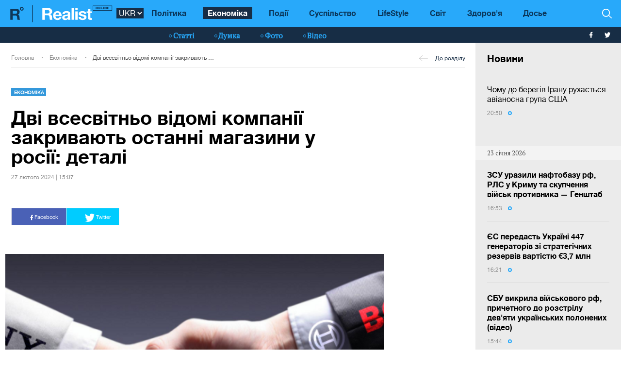

--- FILE ---
content_type: text/html; charset=UTF-8
request_url: https://realist.online/ukr/news/dvi-vsesvitno-vidomi-kompaniji-zakrivajut-ostanni-mahazini-u-rosiji-detali
body_size: 13465
content:
    <!DOCTYPE html>
    <html lang="uk">
                    <head>
    <meta charset="utf-8">
    <meta http-equiv="X-UA-Compatible" content="IE=edge">
    <meta name="viewport" content="width=device-width, initial-scale=1">
    
        <title>Bosch і Sony закривають свої останні магазини в росії</title>    <meta name="description" content="Всесвітньо відомі компанії Bosch і Sony вимушено припиняють роботу своїх останніх спеціалізованих торгових&amp;nbsp; точок, які працювали на території росії. Варто зауважити, що ще одна компанія, яка займається виробництвом побутової електроніки, хімічної продукції та телекомунікаційного устаткування -&amp;nbsp;LG вже закрила всі свої російські магазини.
Як у вівторок, 27 лютого, пише проросійський &quot;Коммерсантъ&quot;, посилаючись на власні джерела серед співробітників сервісної підтримки So" class="js-meta" />        
    <meta name="google-site-verification" content="lhSer1jyyuRiJ-ZpOF58dXBcxoba-zsQT0WHYRsS-ms" />

        
            
    
    <meta name="twitter:card" content="summary">
    <meta name="twitter:title" content="Дві всесвітньо відомі компанії закривають останні магазини у росії: деталі">
    <meta name="twitter:image" content="https://realist.online/img/article/1317/42_og_image-v1709038457.png">

    <meta property="og:title" content="Дві всесвітньо відомі компанії закривають останні магазини у росії: деталі">
    <meta property="og:description" content="">
    <meta property="og:url" content="https://realist.online/ukr/news/dvi-vsesvitno-vidomi-kompaniji-zakrivajut-ostanni-mahazini-u-rosiji-detali" />
    <meta property="og:image" content="https://realist.online/img/article/1317/42_og_image-v1709038457.png" />
    <meta property="og:type" content="article"/>
    <meta property="og:image:width" content="1200" />
    <meta property="og:image:height" content="678" />

    <link href="/user/css/realist-min-v108.css" rel="stylesheet">
    <link href="/user/css/mfix5-v26.css" rel="stylesheet">

    <script async src="https://pagead2.googlesyndication.com/pagead/js/adsbygoogle.js?client=ca-pub-4708441813994321" crossorigin="anonymous"></script>
    <script async src="https://pagead2.googlesyndication.com/pagead/js/adsbygoogle.js?client=ca-pub-5905182425492370" crossorigin="anonymous"></script>

                                                        <link rel="preload" as="image" href="/img/article/1317/42_large-v1709038455.png"/>
            <link rel="preload" as="image" href="/img/article/1317/42_tn-v1709038454.png"/>
            
            
                

            <script type="application/ld+json">
        {
            "@context": "http://schema.org",
            "@type": "NewsArticle",
            "mainEntityOfPage": {
                "@type": "WebPage",
                "@id": "https://realist.online/ukr/news/dvi-vsesvitno-vidomi-kompaniji-zakrivajut-ostanni-mahazini-u-rosiji-detali"
            },
            "headline": "Дві всесвітньо відомі компанії закривають останні магазини у росії: деталі",
                        "image":  ["https://realist.online/img/article/1317/42_main-v1709038454.png"],
                "datePublished": "2024-02-27T15:07:00+02:00",
                "dateCreated": "2024-02-27T15:07:00+02:00",
                    "dateModified": "2026-01-24T21:09:16+02:00",
                    "publisher": {
                "@type": "Organization",
                "name": "Realist.online",
                "logo": {
                    "@type": "ImageObject",
                    "url": "https://realist.online/user/img/realist-logo.png",
                    "width": 264,
                    "height": 46
                }
            },
            "author": {
                "@type": "Organization",
                "name": "Realist.online"
            },
            "description": ""
        }</script>
    
            <script type="application/ld+json">
        {
            "@context": "http://schema.org/", 
            "@type": "BreadcrumbList", 
            "itemListElement": [
                { 
                "@type": "ListItem", 
                "position": "1", 
                "item": { 
                    "@id": "https://realist.online/ukr", 
                    "name": "Головна" 
                } 
                },
                {
                "@type": "ListItem", 
                "position": "2", 
                "item": { 
                    "@id": "https://realist.online/ukr/ekonomika", 
                    "name": "Економіка" 
                } 
                },
                {
                "@type": "ListItem", 
                "position": "3", 
                "item": { 
                    "@id": "https://realist.online/ukr/news/dvi-vsesvitno-vidomi-kompaniji-zakrivajut-ostanni-mahazini-u-rosiji-detali", 
                    "name": "Дві всесвітньо відомі компанії закривають останні магазини у росії: деталі" 
                } 
                }
            ]
        }
        </script>
        
    <link rel="shortcut icon" href="/user/img/favicon.ico" type="image/x-icon">

    
            

                <link rel="canonical" href="https://realist.online/ukr/news/dvi-vsesvitno-vidomi-kompaniji-zakrivajut-ostanni-mahazini-u-rosiji-detali"/>
        <link rel="alternate" href="https://realist.online/ukr/news/dvi-vsesvitno-vidomi-kompaniji-zakrivajut-ostanni-mahazini-u-rosiji-detali" hreflang="uk-UA"/>
                        <link rel="alternate" href="https://realist.online/news/dve-vsemirno-izvestnye-kompanii-zakryvajut-poslednie-mahaziny-v-rossii-detali" hreflang="ru-UA"/>
            
            <link rel="amphtml" href="https://realist.online/ukr/amp/news/dvi-vsesvitno-vidomi-kompaniji-zakrivajut-ostanni-mahazini-u-rosiji-detali">
    
    <script async src="https://pagead2.googlesyndication.com/pagead/js/adsbygoogle.js?client=ca-pub-6199736419428429" crossorigin="anonymous"></script>

    <!-- Google tag (gtag.js) -->
    <script async src="https://www.googletagmanager.com/gtag/js?id=G-0ZC460X59H"></script>
    <script>
        window.dataLayer = window.dataLayer || [];
        function gtag(){dataLayer.push(arguments);}
        gtag('js', new Date());

        gtag('config', 'G-0ZC460X59H');
    </script>

    <script>
        var loadsrcscache = [];
        load_srcs = function(sources, callback) {
            loadsrcscache.push([sources, callback]);
        }
    </script>
</head>

                                                            <body class="open-news">
            <div class="sbody">
                
                                    <script src="https://cdn.admixer.net/scripts3/loader2.js" async
                            data-inv="//inv-nets.admixer.net/"
                            data-r="single"
                            data-sender="admixer"
                            data-bundle="desktop"></script>
                    <script type='text/javascript'>
                        (window.globalAmlAds = window.globalAmlAds || []).push(function() {
                        globalAml.defineSlot({z: '008b0fad-8b34-455b-89d4-52129a977b75', ph: 'admixer_008b0fad8b34455b89d452129a977b75_zone_63499_sect_18531_site_13860', i: 'inv-nets', s:'d6188603-55af-49b3-b884-f8bd1f289d30', sender: 'admixer'});
                        globalAml.singleRequest("admixer");});
                    </script>
                                
                 
<header>
    <style>
        [data-place="45"] .banner img {
            max-height:88px;
            display:block;
            margin: 0 auto;
        }
    </style>
    <div class="header">
        <div class="menu-top" data-js="menu"> 
            
            <div class="inner relative">           
                <a href="/ukr" class="logo fl-left"><img src="/user/img/logo.svg" alt="Realist logo"></a>

                <select class="switcher js-lang-switch"> 
                                                                                                                                                                        <option data-lset="1"  value="/news/dve-vsemirno-izvestnye-kompanii-zakryvajut-poslednie-mahaziny-v-rossii-detali">RUS</option>
                                                                                                                                                    <option data-lset="2" selected value="#">UKR</option>
                                    </select>

                <div class="btns-border btns-mobile clearfix fl-left">
                    <div class="themes fl-left" data-js="panel" data-type="themes">
                        <span class="icon-themes">
                            <img class="svg" src="/user/img/themes.svg" alt="themes" width="13" height="9">
                        </span>
                    </div>
                    <div class="stream fl-left" data-js="panel" data-type="news">
                        <span class="icon-stream">
                            <img class="svg" src="/user/img/stream1.svg" alt="stream" width="13" height="9">

                        </span>
                    </div>
                </div>
                <div class="menu-btns p-y-2">
                    <div class="mobile-btn fl-left" data-js="mobileMenu" style='display: none'>
                        <span class="mobile-sign"></span>Розділи
                    </div>
                    <div class="btns-border btns-border-bottom clearfix fl-left">
                    </div>
                    <div class="search fl-right" data-js="search" search-top>

                        <img class="svg" src="/user/img/search.svg" alt="search" width="12" height="12">

                    </div>
                </div>
                <input type="checkbox" id="nav-trigger" class="nav-trigger" style='display: none'/>
                <label class='nav-trigger-label' for="nav-trigger">
                <div><span class="mobile-sign"></span>Розділи</div>
                </label>
                <nav class="menu-wr">
                    <ul class="menu" mainmenu>
                                                                                                                                                                                <li class="link-item"><a href="/ukr/politika" class="link ">Політика</a></li>
                                                                                                                                                                                                                                                                                <li class="link-item"><a href="/ukr/ekonomika" class="link active">Економіка</a></li>
                                                                                                                                                                                                            <li class="link-item"><a href="/ukr/incident" class="link ">Події</a></li>
                                                                                                                                                                                                            <li class="link-item"><a href="/ukr/society" class="link ">Суспільство</a></li>
                                                                                                                                                                                                            <li class="link-item"><a href="/ukr/life" class="link ">LifeStyle</a></li>
                                                                                                                                                                                                            <li class="link-item"><a href="/ukr/mir" class="link ">Світ</a></li>
                                                                                                                                                                                                            <li class="link-item"><a href="/ukr/health" class="link ">Здоров'я</a></li>
                                                                            <li class="link-item">
                            <a href="/ukr/files/persons" class="link ">
                                Досье
                            </a>
                        </li>
                    </ul>
                </nav>
                
                <div class="panel-search">
                    <div class="input-wr">
                        <input type="text" placeholder="Пошук по сайту" class="input" id="top-search" search-top>
                    </div>
                </div>
            </div>
        </div>    
        <div class="menu-bottom">
            <div class="inner relative clearfix">
                <div class="menu-bottom-left">
                    <div class="rates fl-left clearfix">
                    </div>
                </div>
                <nav class="menu-wr" reloadable data-block="menu-bottom" data-fade="false">
                    <ul class="menu">
                                                                                                                                                                                <li class="hashtag-item">
                                    <a href="/ukr/publications" class="hashtag"><span class="hashtag-sign htsmall"></span>Статті</a>
                                </li>
                                                                                                                                                                                                                                                                                                                                                                                                                                                                                                                                                                    <li class="hashtag-item">
                                    <a href="/ukr/group/blog" class="hashtag"><span class="hashtag-sign htsmall"></span>Думка</a>
                                </li>
                                                                                                                                                                                                            <li class="hashtag-item">
                                    <a href="/ukr/group/fotoreportazh" class="hashtag"><span class="hashtag-sign htsmall"></span>Фото</a>
                                </li>
                                                                                                                                                                                                            <li class="hashtag-item">
                                    <a href="/ukr/group/video" class="hashtag"><span class="hashtag-sign htsmall"></span>Відео</a>
                                </li>
                                                                        </ul>
                </nav>
                <div class="social">
                    <a href="https://www.facebook.com/people/Realist-Online/100087422393232/" rel="nofollow" class="fb" target="_blank">
                        <img class="svg" src="/user/img/fb-wh.svg" alt="fb-wh" width="6" height="12">
                    </a>
                    <a href="https://twitter.com/realist_online" rel="nofollow" class="tw" target="_blank">
                        <img class="svg" src="/user/img/tw-wh.svg" alt="tw-wh" width="20" height="18">
                    </a>
                </div>
            </div>
        </div>
    </div>
</header>                  <style>aside > section > .sunsite_actions {position: relative;}.mob_close {margin: 0;display: block;width: 33px !important;position: absolute;top: 0;right: 0;height: 33px;background: #fff;z-index: 110000}.mob_close .btn_close_b {margin: 0;display: block;width: 33px !important;height: 33px;background-image: url("[data-uri]");background-size: 100%;cursor: pointer}.section-menu {display: flex;flex-direction: column;justify-content: space-between;}</style>



    <aside>
        <section class="section-menu section-news grey-item mfix">
                        <div data-action="banners" data-place="63" data-page="2900" class="sunsite_actions"></div>
    
    <section class="list">
        <div class="themes-title themes-title-inside m-t-pol p-t-2 p-x-3 p-b-2">Новини</div>

        <section class="panel-no-image-short clearfix js-append-stream">
                        
                            
                <section class="panel panel-text relative">
                    <section class="news-list">
                                                <a href="/ukr/mir/chomu-do-berehiv-iranu-rukhajetsja-avianosna-hrupa-ssha" class="news-title" data-edit="141978,2873" data-absnum="141978">
                                                            Чому до берегів Ірану рухається авіаносна група США
                                                                                    </a>

                        
                        <div class="panel-date">
                            <span class="date-sign">
                                20:50
                                <span class="circle"></span>
                            </span>
                        </div>
                    </section>
                    <div class="line-bottom"></div>
                </section>

                                            
                    <div class="panel panel-text relative">
                        <div class="news-list">
                            <div data-action="banners" data-place="41" data-page="2900" class="sunsite_actions"></div>
                        </div>
                    </div>

                    <div class="section-date fl-left col-xs-12">23 сiчня 2026</div>
                
                <section class="panel panel-text relative">
                    <section class="news-list">
                                                <a href="/ukr/news/zsu-urazili-naftobazu-rf-rls-u-krimu-ta-skupchennja-vijsk-protivnika-henshtab" class="news-title" data-edit="141976,2900" data-absnum="141976">
                                                            <strong>ЗСУ уразили нафтобазу рф, РЛС у Криму та скупчення військ противника — Генштаб</strong>
                                                    </a>

                        
                        <div class="panel-date">
                            <span class="date-sign">
                                16:53
                                <span class="circle"></span>
                            </span>
                        </div>
                    </section>
                    <div class="line-bottom"></div>
                </section>

                                            
                <section class="panel panel-text relative">
                    <section class="news-list">
                                                <a href="/ukr/news/jes-peredast-ukrajini-447-heneratoriv-zi-stratehichnikh-rezerviv-vartistju-3-7-mln" class="news-title" data-edit="141975,2900" data-absnum="141975">
                                                            <strong>ЄС передасть Україні 447 генераторів зі стратегічних резервів вартістю €3,7 млн</strong>
                                                    </a>

                        
                        <div class="panel-date">
                            <span class="date-sign">
                                16:21
                                <span class="circle"></span>
                            </span>
                        </div>
                    </section>
                    <div class="line-bottom"></div>
                </section>

                                            
                <section class="panel panel-text relative">
                    <section class="news-list">
                                                <a href="/ukr/news/sbu-vikrila-vijskovoho-rf-prichetnoho-do-rozstrilu-devjati-ukrajinskikh-polonenikh-video" class="news-title" data-edit="141974,2900" data-absnum="141974">
                                                            <strong>СБУ викрила військового рф, причетного до розстрілу дев'яти українських полонених (відео)</strong>
                                                    </a>

                        
                        <div class="panel-date">
                            <span class="date-sign">
                                15:44
                                <span class="circle"></span>
                            </span>
                        </div>
                    </section>
                    <div class="line-bottom"></div>
                </section>

                                            
                <section class="panel panel-text relative">
                    <section class="news-list">
                                                <a href="/ukr/news/zelenskij-proviv-konsultatsiji-z-perehovornoju-hrupoju-pered-pochatkom-peremovin-v-oae" class="news-title" data-edit="141973,2900" data-absnum="141973">
                                                            <strong>Зеленський провів консультації з переговорною групою перед початком перемовин в ОАЕ</strong>
                                                    </a>

                        
                        <div class="panel-date">
                            <span class="date-sign">
                                14:59
                                <span class="circle"></span>
                            </span>
                        </div>
                    </section>
                    <div class="line-bottom"></div>
                </section>

                                            
                <section class="panel panel-text relative">
                    <section class="news-list">
                                                <a href="/ukr/news/masovanij-obstril-ukrajini-20-sichnja-koshtuvav-rosijanam-ponad-131-mln-hur" class="news-title" data-edit="141972,2900" data-absnum="141972">
                                                            Масований обстріл України 20 січня коштував росіянам понад $131 млн — ГУР
                                                                                    </a>

                        
                        <div class="panel-date">
                            <span class="date-sign">
                                14:47
                                <span class="circle"></span>
                            </span>
                        </div>
                    </section>
                    <div class="line-bottom"></div>
                </section>

                                            
                <section class="panel panel-text relative">
                    <section class="news-list">
                                                <a href="/ukr/news/u-kijevi-shche-1940-bahatopoverkhivok-zalishajutsja-bez-opalennja-klichko" class="news-title" data-edit="141971,2900" data-absnum="141971">
                                                            У Києві ще 1940 багатоповерхівок залишаються без опалення — Кличко
                                                                                    </a>

                        
                        <div class="panel-date">
                            <span class="date-sign">
                                14:28
                                <span class="circle"></span>
                            </span>
                        </div>
                    </section>
                    <div class="line-bottom"></div>
                </section>

                                            
                <section class="panel panel-text relative">
                    <section class="news-list">
                                                <a href="/ukr/news/sbu-vikrila-korihuvalnitsju-hru-jaka-zlivala-vorohu-lokatsiji-zsu-u-kramatorsku" class="news-title" data-edit="141970,2900" data-absnum="141970">
                                                            СБУ викрила коригувальницю ГРУ, яка "зливала" ворогу локації ЗСУ у Краматорську
                                                                                    </a>

                        
                        <div class="panel-date">
                            <span class="date-sign">
                                13:48
                                <span class="circle"></span>
                            </span>
                        </div>
                    </section>
                    <div class="line-bottom"></div>
                </section>

                                            
                <section class="panel panel-text relative">
                    <section class="news-list">
                                                <a href="/ukr/news/zatrimano-ahentku-fsb-jaka-navodila-vorozhu-balistiku-na-kijivski-tets-sbu" class="news-title" data-edit="141969,2900" data-absnum="141969">
                                                            Затримано агентку ФСБ, яка наводила ворожу балістику на київські ТЕЦ — СБУ
                                                                                    </a>

                        
                        <div class="panel-date">
                            <span class="date-sign">
                                13:37
                                <span class="circle"></span>
                            </span>
                        </div>
                    </section>
                    <div class="line-bottom"></div>
                </section>

                                            
                <section class="panel panel-text relative">
                    <section class="news-list">
                                                <a href="/ukr/news/enerhosistema-ukrajini-pratsjuje-v-umovakh-pidvishchenoho-navantazhennja-minenerho" class="news-title" data-edit="141968,2900" data-absnum="141968">
                                                            Енергосистема України працює в умовах підвищеного навантаження — Міненерго
                                                                                    </a>

                        
                        <div class="panel-date">
                            <span class="date-sign">
                                13:15
                                <span class="circle"></span>
                            </span>
                        </div>
                    </section>
                    <div class="line-bottom"></div>
                </section>

                                            
                <section class="panel panel-text relative">
                    <section class="news-list">
                                                <a href="/ukr/news/ukrzaliznitsja-zapuskaje-novij-shchodennij-pojizd-odesa-rakhiv" class="news-title" data-edit="141967,2900" data-absnum="141967">
                                                            "Укрзалізниця" запускає новий щоденний поїзд "Одеса — Рахів"
                                                                                    </a>

                        
                        <div class="panel-date">
                            <span class="date-sign">
                                12:56
                                <span class="circle"></span>
                            </span>
                        </div>
                    </section>
                    <div class="line-bottom"></div>
                </section>

                                            
                <section class="panel panel-text relative">
                    <section class="news-list">
                                                <a href="/ukr/news/zelenskij-nazvav-nonsensom-vikoristannja-zamorozhenikh-aktiviv-rf-na-vidnovlennja-jiji-teritorij" class="news-title" data-edit="141966,2900" data-absnum="141966">
                                                            Зеленський назвав нонсенсом використання заморожених активів рф на відновлення її територій
                                                                                    </a>

                        
                        <div class="panel-date">
                            <span class="date-sign">
                                12:30
                                <span class="circle"></span>
                            </span>
                        </div>
                    </section>
                    <div class="line-bottom"></div>
                </section>

                                            
                <section class="panel panel-text relative">
                    <section class="news-list">
                                                <a href="/ukr/news/osnovoju-dlja-objednanikh-sil-jevropi-mohla-b-stati-ukrajinska-armija-zelenskij" class="news-title" data-edit="141965,2900" data-absnum="141965">
                                                            Основою для об'єднаних сил Європи могла б стати українська армія — Зеленський
                                                                                    </a>

                        
                        <div class="panel-date">
                            <span class="date-sign">
                                12:09
                                <span class="circle"></span>
                            </span>
                        </div>
                    </section>
                    <div class="line-bottom"></div>
                </section>

                                            
                <section class="panel panel-text relative">
                    <section class="news-list">
                                                <a href="/ukr/news/zelenskij-rozpoviv-khto-bude-zi-storoni-ukrajini-pid-chas-tristoronnoji-zustrichi-z-ssha-ta-rf" class="news-title" data-edit="141964,2900" data-absnum="141964">
                                                            Зеленський розповів, хто буде зі сторони України під час тристоронньої зустрічі з США та рф
                                                                                    </a>

                        
                        <div class="panel-date">
                            <span class="date-sign">
                                11:52
                                <span class="circle"></span>
                            </span>
                        </div>
                    </section>
                    <div class="line-bottom"></div>
                </section>

                                            
                <section class="panel panel-text relative">
                    <section class="news-list">
                                                <a href="/ukr/news/tramp-pidtrimuje-ideju-zoni-vilnoji-torhivli-z-ukrajinoju-zelenskij" class="news-title" data-edit="141963,2900" data-absnum="141963">
                                                            Трамп підтримує ідею зони вільної торгівлі з Україною — Зеленський
                                                                                    </a>

                        
                        <div class="panel-date">
                            <span class="date-sign">
                                11:35
                                <span class="circle"></span>
                            </span>
                        </div>
                    </section>
                    <div class="line-bottom"></div>
                </section>

                                            
                <section class="panel panel-text relative">
                    <section class="news-list">
                                                <a href="/ukr/news/ukrajini-vdalosja-peremiknuti-uvahu-svitu-z-hrenlandiji-na-povnomasshtabnu-vijnu-zelenskij" class="news-title" data-edit="141962,2900" data-absnum="141962">
                                                            Україні вдалося перемикнути увагу світу з Гренландії на повномасштабну війну — Зеленський
                                                                                    </a>

                        
                        <div class="panel-date">
                            <span class="date-sign">
                                10:56
                                <span class="circle"></span>
                            </span>
                        </div>
                    </section>
                    <div class="line-bottom"></div>
                </section>

                                            
                <section class="panel panel-text relative">
                    <section class="news-list">
                                                <a href="/ukr/news/harantiji-bezpeki-dlja-ukrajini-pohodzheni-dohovir-hotovij-do-pidpisannja-zelenskij" class="news-title" data-edit="141961,2900" data-absnum="141961">
                                                            Гарантії безпеки для України погоджені, договір готовий до підписання — Зеленський
                                                                                    </a>

                        
                        <div class="panel-date">
                            <span class="date-sign">
                                10:24
                                <span class="circle"></span>
                            </span>
                        </div>
                    </section>
                    <div class="line-bottom"></div>
                </section>

                                            
                <section class="panel panel-text relative">
                    <section class="news-list">
                                                <a href="/ukr/news/unochi-ppo-znishchila-78-iz-101-udarnoho-drona-rf-povitrjani-sili" class="news-title" data-edit="141960,2900" data-absnum="141960">
                                                            Уночі ППО знищила 78 із 101 ударного дрона рф — Повітряні Сили
                                                                                    </a>

                        
                        <div class="panel-date">
                            <span class="date-sign">
                                09:54
                                <span class="circle"></span>
                            </span>
                        </div>
                    </section>
                    <div class="line-bottom"></div>
                </section>

                                            
                <section class="panel panel-text relative">
                    <section class="news-list">
                                                <a href="/ukr/news/na-odeshchini-ta-dnipropetrovshchini-zaprovadzheni-ekstreni-vidkljuchennja-dtek" class="news-title" data-edit="141958,2900" data-absnum="141958">
                                                            На Одещині та Дніпропетровщині запроваджені екстрені відключення — ДТЕК
                                                                                    </a>

                        
                        <div class="panel-date">
                            <span class="date-sign">
                                09:30
                                <span class="circle"></span>
                            </span>
                        </div>
                    </section>
                    <div class="line-bottom"></div>
                </section>

                                            
                    <div class="panel panel-text relative">
                        <div class="news-list">
                            <div data-action="banners" data-place="41" data-page="2900" class="sunsite_actions"></div>
                        </div>
                    </div>

                    <div class="section-date fl-left col-xs-12">22 сiчня 2026</div>
                
                <section class="panel panel-text relative">
                    <section class="news-list">
                                                <a href="/ukr/reality/jak-nato-vidpovidaje-na-zapad-2025-i-jaku-rol-maje-ukrajina-dlja-posilennja-bezpeki-skhidnoho-flanhu" class="news-title" data-edit="141959,2869" data-absnum="141959">
                                                            Як НАТО відповідає на «Запад-2025» і яку роль має Україна для посилення безпеки Східного флангу
                                                                                    </a>

                        
                        <div class="panel-date">
                            <span class="date-sign">
                                20:43
                                <span class="circle"></span>
                            </span>
                        </div>
                    </section>
                    <div class="line-bottom"></div>
                </section>

                                    </section>

        <div class="panel panel-text relative newsmob">
            <div class="news-list">
                <a href="/ukr/news" class="_news-title">Читати всі новини</a>
            </div>
        </div>

        <div class="panel panel-text relative js-load-more" >
            <div class="news-list">
                <a href="/ukr/news" class="_news-title">Читати всі новини</a>
            </div>
        </div>

    </section>

            <div data-action="banners" data-place="69" data-page="2900" class="sunsite_actions"></div>
    
        </section>
    </aside>

<script>
    document.querySelector('body').classList.add('open-news');

    /*
    document.addEventListener("scroll", function() {
        if(window.banners_loaded && !window.init_aside) {
            setTimeout(() => {
                if(window.scrollY >= 10) {
                    const section_menu = document.querySelector('.section-menu.section-news');
                    var bans = section_menu.querySelectorAll('.banner'), 
                        ban_h = 0;

                    for (let ban of bans) {
                        ban_h += ban.offsetHeight;
                    }

                    let list = section_menu.querySelector('.list');
                    list.style.height = 'calc(100vh - '+ ban_h +'px - 88px)';

                    window.init_aside = true;
                }
            }, 1000);
        }
    });



    let moreBtn = document.querySelector('.js-load-more');
    let streamElement = document.querySelector('.js-append-stream');
    
    let page = 2;
    
    if(moreBtn && streamElement) {
        moreBtn.addEventListener('click', function (e) {
            e.preventDefault();

            ajax.get(
                'https://realist.online' + lang + '/actions/load-news',
                {
                    'page' : page
                },
                function(data) {
                    data = JSON.parse(data);
                    if(data.success) {
                        let stream = data.list;
                        for(let item in stream) {
                            //streamElement.append(fromHTML(stream[item]));
                            var resHTML = fromHTMLAll(stream[item]);
                            Array.from(resHTML).forEach(function(el) {
                                streamElement.append(el);
                            });
                        }
                        page++;
                        
                        if(typeof place_redactor_pens !== 'undefined') {
                            place_redactor_pens();
                        }
                    }

                    if(!data.next) {
                        moreBtn.style.display = 'none';
                    }
                }
            );
        });
    }
    */
</script>
<section reloadable="" data-block="content" class="section-main">
    <div class="content">
        <div class="panel-list">
            <div class="inner">
                <div class="row">
                    <div class="template clearfix" data-js="template">
                        <div class="grid" style="position: relative; height: 0px;">
                            <div class="grid-sizer"></div>
                            <div class="item width-12" style="position: absolute; left: 0%; top: 0px;">
                                <div class="wrapper">
                                    <div style="text-align:center; margin:0 auto;">
                                    </div>
                                </div>
                            </div>
                            <div class="item width-12" style="position: absolute; left: 0%; top: 0px;">
                                <div class="wrapper">
                                </div>
                            </div>
                        </div>
                    </div>
                </div>
            </div>

            <div class="panel-list breadcrumbs-list breadcrumbs-list-relative margin-up breadcrumbs-after-banner">
    <div>
        <div class="inner breadcrumbs-inner">
            <div class="breadcrumbs-line clearfix">
                <ul class="breadcrumbs col-xs-8">
                    <li class="crumbs-item"><a href="/ukr/">Головна</a></li>
                    <li class="crumbs-item"><a href="/ukr/ekonomika">Економіка</a></li>
                    <li class="crumbs-item"><a href="/ukr/news/dvi-vsesvitno-vidomi-kompaniji-zakrivajut-ostanni-mahazini-u-rosiji-detali">Дві всесвітньо відомі компанії закривають останні магазини у росії: деталі</a></li>
                </ul>
                <a href="/ukr/ekonomika" class="back"><span class="back-sign"></span>До розділу</a>
            </div>
        </div>
    </div>
</div>            
            <article class="content content-aside-fixed mir">
                <div class="panel-list panel-list-header">
                    <div class="inner">
                        <div class="row content-wide-block min-text-height650">
                            <div class="clearfix col-xs-9">
                                <div class="panel panel-text col-sm-10 fl-left">
                                    <div class="panel-type-inner">
                                        <a href="/ukr/ekonomika" class="panel-type up">Економіка</a>

                                                                            </div>

                                    <h1 data-edit="131742,2900" data-absnum="131742">Дві всесвітньо відомі компанії закривають останні магазини у росії: деталі</h1>
                                    <div class="panel-date">
                                        27 лютого 2024 | 15:07
                                    </div>
                                </div>
                            </div>
                            <div class="panel-aside col-sm-3 m-t-1 p-t-pol">
                            </div>
                            <div class="wrapper col-xs-12 col-sm-9 clearfix fl-left">
                                <div class="social-share">
                                    <div class="social-likes likely" data-js="likely">
                                        <div class="facebook">
                                            <img class="svg" src="/user/img/fb-wh.svg" alt="fb-wh" width="6" height="12">
                                            Facebook
                                        </div>
                                        <div class="twitter">
                                            <img class="svg" src="/user/img/tw-wh.svg" alt="tw-wh" width="20" height="18">
                                            Twitter
                                        </div>
                                    </div>
                                </div>
                            </div>

                                                                                        <div class="wrapper col-xs-12 col-sm-9 clearfix" style="max-width:900px;">
                                    <picture style="max-width:750px;width:100%; height:auto">
                                        <source srcset="/img/article/1317/42_tn-v1709038454.png" media="(max-width: 567px)">
                                        <img src="/img/article/1317/42_large-v1709038455.png" alt="Bosch і Sony закривають свої останні магазини в росії - фото 1">
                                    </picture>
                                                                    </div>
                                                        
                            <div id="article-content">
                                

                                                                    <div class="only-text fl-left col-mob-12 col-sm-9 left2">
                                        <div class="panel panel-text p-y-0 col-xs-12">
                                                                                        <p>Всесвітньо відомі компанії Bosch і Sony вимушено припиняють роботу своїх останніх спеціалізованих торгових&nbsp; точок, які працювали на території росії. Варто зауважити, що ще одна компанія, яка займається виробництвом побутової електроніки, хімічної продукції та телекомунікаційного устаткування -&nbsp;LG вже закрила всі свої російські магазини.</p><div class="advertising ukrnet"><div data-action="banners" data-place="49" data-page="2900" data-absnum="131742" class="sunsite_actions"></div></div>
<p>Як у вівторок, 27 лютого, <a target="_blank" href="https://www.kommersant.ru/doc/6533576">пише</a> проросійський "Коммерсантъ", посилаючись на власні джерела серед співробітників сервісної підтримки Sony повідомив, що торгові точки закриваються через припинення постачання.</p>
<p>Крім того, він додав, що три магазини, які раніше працювали у москві, продовжуватимуть роботу до літа, аби розпродати залишки товарів.&nbsp;</p><div class="advertising ukrnet"><div data-action="banners" data-place="65" data-page="2900" data-absnum="131742" class="sunsite_actions"></div></div>
<p>Читайте також: <a href="/ukr/news/vsesvitno-vidomij-virobnik-naftovidobuvnoho-obladnannja-potrapiv-do-spisku-sponsoriv-vijni">Всесвітньо відомий виробник нафтовидобувного обладнання потрапив до списку спонсорів війни</a></p><div class="advertising ukrnet"><div data-action="banners" data-place="50" data-page="2900" data-absnum="131742" class="sunsite_actions"></div></div>
<p>Що стосується компанії Bosch, то вона закрила всі магазини, окрім одного, де також будуть розпродавати залишки продукції.&nbsp;</p>
<p>Своєю чергою працівники техпідтримки LG проінформували, що всі магазини бренду "через зупинку постачання" вже закрилися.</p><div data-action="banners" data-place="44" data-page="2900" data-absnum="131742" class="sunsite_actions"></div>
<p>Нагадаємо, як раніше ми писали про те, що корейський виробник автомобілів <a href="/ukr/news/hyundai-vikhodit-z-rosijskoho-rinku-ta-prodaje-svij-zavod-u-rf-detali">Hyundai Motor Company (Hyundai) заявив про готовність продати свій завод у росії.</a></p><div class="advertising ukrnet"><div data-action="banners" data-place="54" data-page="2900" data-absnum="131742" class="sunsite_actions"></div></div>
                                        </div>
                                        <a class="googlenews" target="_blank" rel="nofollow" href="https://news.google.com/publications/CAAiEBJcPXntZZ1BKq4wQauCDjoqFAgKIhASXD157WWdQSquMEGrgg46?hl=ru&gl=UA&ceid=UA%3Aru">Читайте Realist в Google News</a>
                                    </div>
                                
                                                                                            </div>
                            <div style="margin-bottom: 30px;display: block;">
                                <div data-action="banners" data-place="67" data-page="2900" class="sunsite_actions after-article-bn-fix"></div>
                            </div>
                            <div style="margin-bottom: 30px;display: block;">
                                <div data-action="banners" data-place="66" data-page="2900" class="sunsite_actions after-article-bn-fix"></div>
                            </div>
                            <div class="panel-inside col-sm-9">
                                <div class="panel panel-text">
                                    <div class="tegs">
                                                                            </div>
                                </div>
                            </div>
                        </div>
                    </div>
                </div>
            </article>

            <script>
                load_srcs(['/user/js/likely.js', '/user/css/likely.css'], function() {
                    likely.initiate();
                    
                    let bd = document.querySelector('body');
                    bd.classList.add('open-news');

                    let findCrs = Array.from(document.querySelectorAll(
                        '[data-js="sliderPhoto"], [data-js="sliderInside"], [data-js="sliderNews"]'
                    ));

                    if(findCrs.length > 0) {
                        load_srcs(['/user/js/tiny-slider.js', '/user/css/tiny-slider.css'], function() {
                            findCrs.forEach(function(elm) {
                                let stype = elm.getAttribute('data-js');
                                let ctr = (stype != 'sliderPhoto') ? elm : elm.querySelector('.slider-photo');

                                tns({
                                    container: ctr,
                                    items: 1,
                                    mode: 'carousel',
                                    controlsPosition: 'bottom',
                                    controlsContainer: elm.querySelector('.slider-photo-nav'),
                                    nav: true,
                                    navPosition: 'bottom',
                                    navAsThumbnails: true,
                                    mouseDrag: true,
                                    lazyload: true,
                                    autoplay: false
                                });
                            });
                        });
                    }
                });
            </script>

            

<section class="content">
    <div class="panel-list">
        <div class="inner">
            <section class="row">
                <div class="template clearfix">
                    <div class="grid">
                        <div class="item">
                        </div>
                    </div>

                    <div class="item width-12">
                        <div class="wrapper">
                            <div class="panel relative col-xs-12 fl-none m-y-3 p-y-0">
                                <div class="divider"></div>
                            </div>
                        </div>
                    </div>

                    <div class="item width-12">
                        <div data-action="banners" data-place="47" data-page="2900" class="sunsite_actions"></div>
                        <div data-action="banners" data-place="61" data-page="2900" class="sunsite_actions"></div>
                    </div>
                    
                    <section class="item width-7 new-line">
                        <div class="wrapper">
                        </div>
                    </section>

                                            
                                                                                                                                                                                                                                                    
                                                                                                                                                                    
                                                                                                                                                                    
                                                                                                                                                                                                                                                    
                                                                                                                                                                    
                                                                                                                                                                    
                                                                                                                                                                                                                                                <section class="item width-5">
                                                   <section class="panel-top-image panel panel-height-1 col-sm-12">
                                <div class="panel-wr panel-wr-top shadow shadow-colored">
                                    <a href="#" class="panel-type up m-l-3 m-t-3">Новини</a>
                                    <a href="/ukr/news/zsu-urazili-naftobazu-rf-rls-u-krimu-ta-skupchennja-vijsk-protivnika-henshtab" class="panel-inner">
                                       <img srcset="[data-uri]" src="/img/article/1419/76_tn_wide-v1769178847.png" data-srcset="/img/article/1419/76_tn_wide-v1769178847.png 100w" alt='ЗСУ уразили нафтобазу рф, РЛС у Криму та скупчення військ противника — Генштаб'/> 
                                    </a>
                                    <div class="panel-info p-a-3">
                                        <a href="/ukr/news/zsu-urazili-naftobazu-rf-rls-u-krimu-ta-skupchennja-vijsk-protivnika-henshtab" class="panel-title">
                                            <span class="title-inner" data-edit="141976,2900" data-absnum="141976">ЗСУ уразили нафтобазу рф, РЛС у Криму та скупчення військ противника — Генштаб</span>
                                        </a>
                                    </div>
                                    <div class="panel-date m-a-3">23 сiчня 2026</div>
                                </div>
                            </section>
                        
                    </section>

                    <section class="item width-7">
                        <div data-action="banners" data-place="51" data-page="2900" class="sunsite_actions"></div>
                    </section>

                    <section class="item width-5 mobile-vis" style="display:none">
                        <div class="panel-top-image panel panel-height-2 col-sm-12">
                            <div data-action="banners" data-place="42" data-page="2900" class="sunsite_actions"></div>
                        </div>
                    </section>

                    <section class="item width-12 new-line">
                        <div class="wrapper">
                        </div>
                    </section>
                    <section class="item width-7 new-line">
                        <section class="wrapper">
                                                        <section class="panel-top-image panel panel-height-1 col-sm-6">
                                <div class="panel-wr panel-wr-top shadow shadow-colored">
                                    <a href="#" class="panel-type up m-l-3 m-t-3">Новини</a>
                                    <a href="/ukr/news/jes-peredast-ukrajini-447-heneratoriv-zi-stratehichnikh-rezerviv-vartistju-3-7-mln" class="panel-inner">
                                       <img srcset="[data-uri]" src="/img/article/1419/75_tn-v1769178105.png" data-srcset="/img/article/1419/75_tn-v1769178105.png 100w" alt='ЄС передасть Україні 447 генераторів зі стратегічних резервів вартістю €3,7 млн'/> 
                                    </a>
                                    <div class="panel-info p-a-3">
                                        <a href="/ukr/news/jes-peredast-ukrajini-447-heneratoriv-zi-stratehichnikh-rezerviv-vartistju-3-7-mln" class="panel-title">
                                            <span class="title-inner" data-edit="141975,2900" data-absnum="141975">ЄС передасть Україні 447 генераторів зі стратегічних резервів вартістю €3,7 млн</span>
                                        </a>
                                    </div>
                                    <div class="panel-date m-a-3">23 сiчня 2026</div>
                                </div>
                            </section>
                        
                                                        <section class="panel-top-image panel panel-height-1 col-sm-6">
                                <div class="panel-wr panel-wr-top shadow shadow-colored">
                                    <a href="#" class="panel-type up m-l-3 m-t-3">Новини</a>
                                    <a href="/ukr/news/sbu-vikrila-vijskovoho-rf-prichetnoho-do-rozstrilu-devjati-ukrajinskikh-polonenikh-video" class="panel-inner">
                                       <img srcset="[data-uri]" src="/img/article/1419/74_tn-v1769177097.png" data-srcset="/img/article/1419/74_tn-v1769177097.png 100w" alt='СБУ викрила військового рф, причетного до розстрілу дев'яти українських полонених (відео)'/> 
                                    </a>
                                    <div class="panel-info p-a-3">
                                        <a href="/ukr/news/sbu-vikrila-vijskovoho-rf-prichetnoho-do-rozstrilu-devjati-ukrajinskikh-polonenikh-video" class="panel-title">
                                            <span class="title-inner" data-edit="141974,2900" data-absnum="141974">СБУ викрила військового рф, причетного до розстрілу дев'яти українських полонених (відео)</span>
                                        </a>
                                    </div>
                                    <div class="panel-date m-a-3">23 сiчня 2026</div>
                                </div>
                            </section>
                        
                        </section>
                    </section>
                    <section class="item width-5">
                        <section class="wrapper">
                                                        <section class="panel-top-image panel panel-height-1 col-sm-12">
                                <div class="panel-wr panel-wr-top shadow shadow-colored">
                                    <a href="#" class="panel-type up m-l-3 m-t-3">Політика</a>
                                    <a href="/ukr/news/zelenskij-proviv-konsultatsiji-z-perehovornoju-hrupoju-pered-pochatkom-peremovin-v-oae" class="panel-inner">
                                       <img srcset="[data-uri]" src="/img/article/1419/73_tn_wide-v1769173156.png" data-srcset="/img/article/1419/73_tn_wide-v1769173156.png 100w" alt='Зеленський провів консультації з переговорною групою перед початком перемовин в ОАЕ'/> 
                                    </a>
                                    <div class="panel-info p-a-3">
                                        <a href="/ukr/news/zelenskij-proviv-konsultatsiji-z-perehovornoju-hrupoju-pered-pochatkom-peremovin-v-oae" class="panel-title">
                                            <span class="title-inner" data-edit="141973,2900" data-absnum="141973">Зеленський провів консультації з переговорною групою перед початком перемовин в ОАЕ</span>
                                        </a>
                                    </div>
                                    <div class="panel-date m-a-3">23 сiчня 2026</div>
                                </div>
                            </section>
                        
                        </section>
                    </section>
                    <section class="item width-7 new-line">
                        <section class="wrapper">
                                                        <section class="panel-top-image panel panel-height-1 col-sm-6">
                                <div class="panel-wr panel-wr-top shadow shadow-colored">
                                    <a href="#" class="panel-type up m-l-3 m-t-3">Новини</a>
                                    <a href="/ukr/news/masovanij-obstril-ukrajini-20-sichnja-koshtuvav-rosijanam-ponad-131-mln-hur" class="panel-inner">
                                       <img srcset="[data-uri]" src="/img/article/1419/72_tn-v1769172434.png" data-srcset="/img/article/1419/72_tn-v1769172434.png 100w" alt='Масований обстріл України 20 січня коштував росіянам понад $131 млн — ГУР'/> 
                                    </a>
                                    <div class="panel-info p-a-3">
                                        <a href="/ukr/news/masovanij-obstril-ukrajini-20-sichnja-koshtuvav-rosijanam-ponad-131-mln-hur" class="panel-title">
                                            <span class="title-inner" data-edit="141972,2900" data-absnum="141972">Масований обстріл України 20 січня коштував росіянам понад $131 млн — ГУР</span>
                                        </a>
                                    </div>
                                    <div class="panel-date m-a-3">23 сiчня 2026</div>
                                </div>
                            </section>
                        
                                                        <section class="panel-top-image panel panel-height-1 col-sm-6">
                                <div class="panel-wr panel-wr-top shadow shadow-colored">
                                    <a href="#" class="panel-type up m-l-3 m-t-3">Новини</a>
                                    <a href="/ukr/news/u-kijevi-shche-1940-bahatopoverkhivok-zalishajutsja-bez-opalennja-klichko" class="panel-inner">
                                       <img srcset="[data-uri]" src="/img/article/1419/71_tn-v1769171284.png" data-srcset="/img/article/1419/71_tn-v1769171284.png 100w" alt='У Києві ще 1940 багатоповерхівок залишаються без опалення — Кличко'/> 
                                    </a>
                                    <div class="panel-info p-a-3">
                                        <a href="/ukr/news/u-kijevi-shche-1940-bahatopoverkhivok-zalishajutsja-bez-opalennja-klichko" class="panel-title">
                                            <span class="title-inner" data-edit="141971,2900" data-absnum="141971">У Києві ще 1940 багатоповерхівок залишаються без опалення — Кличко</span>
                                        </a>
                                    </div>
                                    <div class="panel-date m-a-3">23 сiчня 2026</div>
                                </div>
                            </section>
                        
                        </section>
                    </section>
                    <section class="item width-5">
                        <section class="wrapper">
                                                        <section class="panel-top-image panel panel-height-1 col-sm-12">
                                <div class="panel-wr panel-wr-top shadow shadow-colored">
                                    <a href="#" class="panel-type up m-l-3 m-t-3">Новини</a>
                                    <a href="/ukr/news/sbu-vikrila-korihuvalnitsju-hru-jaka-zlivala-vorohu-lokatsiji-zsu-u-kramatorsku" class="panel-inner">
                                       <img srcset="[data-uri]" src="/img/article/1419/70_tn_wide-v1769168929.png" data-srcset="/img/article/1419/70_tn_wide-v1769168929.png 100w" alt='СБУ викрила коригувальницю ГРУ, яка "зливала" ворогу локації ЗСУ у Краматорську'/> 
                                    </a>
                                    <div class="panel-info p-a-3">
                                        <a href="/ukr/news/sbu-vikrila-korihuvalnitsju-hru-jaka-zlivala-vorohu-lokatsiji-zsu-u-kramatorsku" class="panel-title">
                                            <span class="title-inner" data-edit="141970,2900" data-absnum="141970">СБУ викрила коригувальницю ГРУ, яка "зливала" ворогу локації ЗСУ у Краматорську</span>
                                        </a>
                                    </div>
                                    <div class="panel-date m-a-3">23 сiчня 2026</div>
                                </div>
                            </section>
                        
                        </section>
                    </section>
                    <section class="item width-7 new-line">
                        <div class="wrapper">
                        </div>
                    </section>
                </div>
            </section>
        </div>
    </div>
</section>

<section class="content">
    <div class="panel-list">
        <div class="inner">
            <section class="row">
                <div class="template clearfix">
                    <div class="item width-12">
                        <div data-action="banners" data-place="68" data-page="2900" class="sunsite_actions after-article-bn-fix"></div>
                    </div>
                </div>
            </section>
        </div>
    </div>
</section>        </div>
    </div>
</section>                  <footer>
    <div class="footer">
        <div class="inner relative clearfix">
            <div class="copy-rights fl-left">
                <a href="/" class="logo-sm">
                    <img class="svg" src="/user/img/logo-sm-footer.svg" alt="logo-sm" width="35" height="35">
                </a>
                <div class="copy">
                    <p>&copy; REALIST.ONLINE</p>
                    <p>Щоденне онлайн-видання</p>
                    <p>Всі права захищені</p>
                </div>
                <div class="social">
                    <a href="https://www.facebook.com/people/Realist-Online/100087422393232/" rel="nofollow" class="fb" target="_blank">

                        <img class="svg" src="/user/img/fb-wh.svg" alt="fb-wh" width="6" height="12">
                    </a>
                    <a href="https://twitter.com/realist_online" rel="nofollow" class="tw" target="_blank">

                        <img class="svg" src="/user/img/tw-wh.svg" alt="input-arr" width="20" height="18">
                    </a>
                </div>
            </div>
            <nav class="footer-menu fl-left">
                <ul>
                                                                                                                                                                                                                                                                                                    <li class="nav-item">
                                <a href="/ukr/science" class="footer-menu-link">
                                    <span class="footer-link-inner">Наука</span>
                                </a>
                            </li>
                                                                                                <li class="nav-item">
                                <a href="/ukr/health" class="footer-menu-link">
                                    <span class="footer-link-inner">Здоров'я</span>
                                </a>
                            </li>
                                                                                                <li class="nav-item">
                                <a href="/ukr/incident" class="footer-menu-link">
                                    <span class="footer-link-inner">Події</span>
                                </a>
                            </li>
                                                                                                                                                                                                                                                                                                                                                                                                                                                                <li class="nav-item">
                                <a href="/ukr/society" class="footer-menu-link">
                                    <span class="footer-link-inner">Суспільство</span>
                                </a>
                            </li>
                                                                                                <li class="nav-item">
                                <a href="/ukr/mir" class="footer-menu-link">
                                    <span class="footer-link-inner">Світ</span>
                                </a>
                            </li>
                                                                                                                                                                                        <li class="nav-item">
                                <a href="/ukr/politika" class="footer-menu-link">
                                    <span class="footer-link-inner">Політика</span>
                                </a>
                            </li>
                                                                                                <li class="nav-item">
                                <a href="/ukr/ekonomika" class="footer-menu-link">
                                    <span class="footer-link-inner">Економіка</span>
                                </a>
                            </li>
                                                                                                <li class="nav-item">
                                <a href="/ukr/life" class="footer-menu-link">
                                    <span class="footer-link-inner">LifeStyle</span>
                                </a>
                            </li>
                                                                                                <li class="nav-item">
                                <a href="/ukr/Future" class="footer-menu-link">
                                    <span class="footer-link-inner">Майбутнє</span>
                                </a>
                            </li>
                                                                                                                                                                                                                                                                                                                                                                                                                                                                                                                                                                                                                                                                                                                                                                                                                                                                                                                                </ul>
            </nav>
            <nav class="footer-menu-sub fl-left">
                <ul>
                    
                                            <li class="nav-item">
                            <a href="/ukr/page/kontakti" class="footer-menu-link">
                                <span class="footer-link-inner">Контакти</span>
                            </a>
                        </li>
                                            <li class="nav-item">
                            <a href="/ukr/page/pro-nas" class="footer-menu-link">
                                <span class="footer-link-inner">Про нас</span>
                            </a>
                        </li>
                                            <li class="nav-item">
                            <a href="/ukr/page/redaktsijna-politika-realistonline" class="footer-menu-link">
                                <span class="footer-link-inner">Редакційна політика Realist.online</span>
                            </a>
                        </li>
                                    </ul>
            </nav>
            <div class="footer-link fl-left">
                <div class="footer-subscribe clearfix">
                    <div class="subscribe-info" style="width:100%!important">Новини щохвилини на <a
href="https://www.ukr.net/" style="color:#28a9fa">UKR.NET</a></div>
                    
                    <div class="subscribe-input">

                    </div> 
                </div>
                <div class="metrika clearfix col-xs-12" data-js="counters">
                                    </div>

                <div class="p-x-30-xs p-x-0-sm">&nbsp;</div>
            </div>
            <div class="fl-left copy col-xs-12 m-t-4">
                <p>
                    Матеріали під рубриками "Реклама", "На правах реклами", "PR", "Спонсор проекту", "Партнер проекту", "Новини компаній", "Позиція" публікуються на правах реклами
                </p>
                <br>
                <a href="/ukr/smap/bydate/2026" target="_blank">Карта сайта</a>
                <br>
                <p>
                    © 2016-2026 <a href="https://realist.online" style="color:#28a9fa">Realist.online </a>. Всі права захищені. Републікація матеріалів і фотографій, які є власністю «Реаліст», можлива тільки за умови прямого посилання на сайт. Для інтернет-видань обов'язковим є розміщення прямим, відкритим для пошукових систем, посилання не нижче другого абзацу на конкретну новину чи статтю на веб-сайт <a href="https://realist.online" style="color:#28a9fa"> realist.online </a>. Передрук, відтворення та / або розповсюдження інформації, що містить посилання на агентства «Інтерфакс-Україна», в будь-якому вигляді суворо заборонені. AD - матеріали, які відзначені цим знаком, розміщені на правах реклами. За зміст реклами відповідальність несуть рекламодавці.
                </p>
            </div>
        </div>
    </div>
</footer>     
                
                                    <div data-action="banners" data-place="48" data-page="2900" class="sunsite_actions"></div>
                                
                <script>
                    var lang = '/ukr';
                    var root_domain = location.hostname;
                    var _addr = document.location.protocol + '//' + root_domain + (location.port != '' ? ':' + location.port : '');
                    var sun_root_section = 2900;
                    var sun_section = 2900;
                    var sun_article = 131742;
                    var phrase = {};

                    load_srcs(['/user/js/realist-app-min-v21.js'], function() {
                        realist_front_startup();
                        (sunsite_inits['banners_enable'] = function() { 
                            window.banners_loaded = false;
                            let niframes = document.querySelectorAll('iframe[title="iframe"]');
                            niframes.forEach(function(ifr) {
                                ifr.remove();
                            });
                        })();
                    });
                </script>

                                    <div id="admixer_008b0fad8b34455b89d452129a977b75_zone_63499_sect_18531_site_13860" data-sender="admixer"></div>
                    <script type='text/javascript'>
                        if(window.innerWidth >= 567) {
                            (window.globalAmlAds = window.globalAmlAds || []).push(function() {
                                globalAml.display('admixer_008b0fad8b34455b89d452129a977b75_zone_63499_sect_18531_site_13860');
                            });
                        }
                    </script>
                            </div>
            <i data-action="profile" class="sunsite_actions" style="display:none;"></i>
            <script>
                var sunsite_protocol = 'https://';
                var server = 'https://realist.online';
            </script>
                        <script src="/user/js/sunsite-front-nojq-v45.js" charset="utf-8" defer></script>
        <script defer src="https://static.cloudflareinsights.com/beacon.min.js/vcd15cbe7772f49c399c6a5babf22c1241717689176015" integrity="sha512-ZpsOmlRQV6y907TI0dKBHq9Md29nnaEIPlkf84rnaERnq6zvWvPUqr2ft8M1aS28oN72PdrCzSjY4U6VaAw1EQ==" data-cf-beacon='{"version":"2024.11.0","token":"09a906ec03d043a2b70326760bc3a6ee","r":1,"server_timing":{"name":{"cfCacheStatus":true,"cfEdge":true,"cfExtPri":true,"cfL4":true,"cfOrigin":true,"cfSpeedBrain":true},"location_startswith":null}}' crossorigin="anonymous"></script>
</body>
    </html>


--- FILE ---
content_type: text/html; charset=utf-8
request_url: https://www.google.com/recaptcha/api2/aframe
body_size: 221
content:
<!DOCTYPE HTML><html><head><meta http-equiv="content-type" content="text/html; charset=UTF-8"></head><body><script nonce="Qt_AMFQqnJygOoPDZpyT7g">/** Anti-fraud and anti-abuse applications only. See google.com/recaptcha */ try{var clients={'sodar':'https://pagead2.googlesyndication.com/pagead/sodar?'};window.addEventListener("message",function(a){try{if(a.source===window.parent){var b=JSON.parse(a.data);var c=clients[b['id']];if(c){var d=document.createElement('img');d.src=c+b['params']+'&rc='+(localStorage.getItem("rc::a")?sessionStorage.getItem("rc::b"):"");window.document.body.appendChild(d);sessionStorage.setItem("rc::e",parseInt(sessionStorage.getItem("rc::e")||0)+1);localStorage.setItem("rc::h",'1769281760269');}}}catch(b){}});window.parent.postMessage("_grecaptcha_ready", "*");}catch(b){}</script></body></html>

--- FILE ---
content_type: image/svg+xml
request_url: https://realist.online/user/img/arr-big.svg
body_size: 47
content:
<?xml version="1.0" encoding="UTF-8" standalone="no"?>
<svg width="41px" height="28px" viewBox="0 0 41 28" version="1.1" xmlns="http://www.w3.org/2000/svg" xmlns:xlink="http://www.w3.org/1999/xlink" xmlns:sketch="http://www.bohemiancoding.com/sketch/ns">
    <!-- Generator: Sketch 3.3.2 (12043) - http://www.bohemiancoding.com/sketch -->
    <title>Line + Line + Line</title>
    <desc>Created with Sketch.</desc>
    <defs></defs>
    <g id="Page-1" stroke="none" stroke-width="1" fill="none" fill-rule="evenodd" sketch:type="MSPage">
        <g id="Line-+-Line-+-Line" sketch:type="MSLayerGroup" transform="translate(1.000000, 1.000000)" stroke="#000000" stroke-width="2" stroke-linecap="square">
            <path d="M0.5,13 L38.5,13" id="Line" sketch:type="MSShapeGroup"></path>
            <path d="M38.5,12.5 L25.5,0.5" id="Line" sketch:type="MSShapeGroup"></path>
            <path d="M38.5,13.5 L25.5,25.5" id="Line" sketch:type="MSShapeGroup"></path>
        </g>
    </g>
</svg>